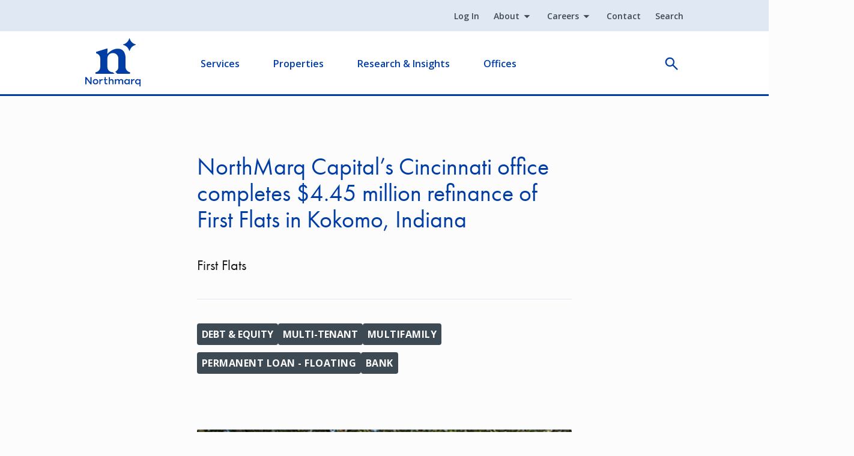

--- FILE ---
content_type: text/html; charset=UTF-8
request_url: https://www.northmarq.com/transactions/first-flats-permanent-loan-floating-2018-03
body_size: 11603
content:
<!DOCTYPE html><html lang="en" dir="ltr" prefix="og: https://ogp.me/ns#"><head><meta charset="utf-8" /><noscript><style>form.antibot * :not(.antibot-message) { display: none !important; }</style></noscript><meta name="description" content="CINCINNATI (March 12, 2018) – Noah Juran, vice president of NorthMarq Capital’s Cincinnati regional office, arranged the $4.45 million refinance of First Flats, a" /><meta name="abstract" content="CINCINNATI (March 12, 2018) – Noah Juran, vice president of NorthMarq Capital’s Cincinnati regional office, arranged the $4.45 million refinance of First Flats, a" /><link rel="canonical" href="https://www.northmarq.com/transactions/first-flats-permanent-loan-floating-2018-03" /><meta property="og:site_name" content="Northmarq" /><meta property="og:type" content="article" /><meta property="og:url" content="https://www.northmarq.com/transactions/first-flats-permanent-loan-floating-2018-03" /><meta property="og:title" content="First Flats" /><meta property="og:description" content="CINCINNATI (March 12, 2018) – Noah Juran, vice president of NorthMarq Capital’s Cincinnati regional office, arranged the $4.45 million refinance of First Flats," /><meta property="article:published_time" content="2018-03-13T08:50:59-0500" /><meta property="article:modified_time" content="2023-12-11T19:29:36-0600" /><meta name="twitter:card" content="summary" /><meta name="twitter:description" content="CINCINNATI (March 12, 2018) – Noah Juran, vice president of NorthMarq Capital’s Cincinnati regional office, arranged the $4.45 million refinance of First Flats," /><meta name="twitter:site" content="@northmarq" /><meta name="twitter:title" content="First Flats" /><meta name="Generator" content="Drupal 10 (https://www.drupal.org)" /><meta name="MobileOptimized" content="width" /><meta name="HandheldFriendly" content="true" /><meta name="viewport" content="width=device-width, initial-scale=1.0" /><link rel="icon" href="/themes/custom/northmarq/favicon.ico" type="image/vnd.microsoft.icon" /><script>window.a2a_config=window.a2a_config||{};a2a_config.callbacks=[];a2a_config.overlays=[];a2a_config.templates={};</script><title>First Flats - Multifamily Permanent Loan - Floating 03-12 | Northmarq</title><link rel="stylesheet" media="all" href="/sites/default/files/css/css_k_jv4aTeQZNhtvIT3wlvL9z8v45wDf0AEqKmwUN8SEo.css?delta=0&amp;language=en&amp;theme=northmarq&amp;include=[base64]" /><link rel="stylesheet" media="all" href="/sites/default/files/css/css_gXn0Li_jRtmojFqnydmGYaOWsKvIucps_H-Gd_6--Cg.css?delta=1&amp;language=en&amp;theme=northmarq&amp;include=[base64]" /><script type="application/json" data-drupal-selector="drupal-settings-json">{"path":{"baseUrl":"\/","pathPrefix":"","currentPath":"node\/40291","currentPathIsAdmin":false,"isFront":false,"currentLanguage":"en"},"pluralDelimiter":"\u0003","suppressDeprecationErrors":true,"ajaxPageState":{"libraries":"[base64]","theme":"northmarq","theme_token":null},"ajaxTrustedUrl":[],"gtag":{"tagId":"","consentMode":false,"otherIds":[],"events":[],"additionalConfigInfo":[]},"gtm":{"tagId":null,"settings":{"data_layer":"dataLayer","include_classes":false,"allowlist_classes":"","blocklist_classes":"","include_environment":false,"environment_id":"","environment_token":""},"tagIds":["GTM-5N5GH5"]},"dataLayer":{"defaultLang":"en","languages":{"en":{"id":"en","name":"English","direction":"ltr","weight":0}}},"dmbNotificationEntities":[],"dmbNotifications":{"dmb-notifications-ajax-wrapper":{"notificationWrapper":".dmb-notifications-ajax-wrapper","contentType":"transaction","contentPath":"\/transactions\/first-flats-permanent-loan-floating-2018-03","notificationType":""}},"user":{"uid":0,"permissionsHash":"a67dfb3a694138de01e8082dab6441da4f27118c26671b1ae7c94e86191881a1"}}</script><script src="/sites/default/files/js/js_EfUrSo2GyKsIH09_mWTYQ_YK3ECVangvTAeS9XaFrVA.js?scope=header&amp;delta=0&amp;language=en&amp;theme=northmarq&amp;include=[base64]"></script><script src="https://script.crazyegg.com/pages/scripts/0122/1417.js" async></script><script src="/modules/contrib/google_tag/js/gtag.js?t83sbi"></script><script src="/modules/contrib/google_tag/js/gtm.js?t83sbi"></script><link rel="preconnect" href="https://fonts.googleapis.com"><link rel="preconnect" href="https://fonts.gstatic.com" crossorigin><link rel="preconnect" href="https://static.addtoany.com" crossorigin><link rel="preload" href="https://use.typekit.net/gai7buv.css" as="style" onload="this.rel='stylesheet'"><link rel="preload" href="https://use.typekit.net/dqm3xqd.css" as="style" onload="this.rel='stylesheet'"><link rel="preload" href="//fonts.googleapis.com/css2?family=Open+Sans:ital,wght@0,400;0,600;0,700;1,400;1,600;1,700&display=swap" as="style" onload="this.rel='stylesheet'"></head><body class="path-node page-node-type-transaction"> <a href="#main-content" class="visually-hidden focusable skip-link"> Skip to main content </a> <noscript><iframe src="https://www.googletagmanager.com/ns.html?id=GTM-5N5GH5"
height="0" width="0" style="display:none;visibility:hidden"></iframe></noscript><div class="dialog-off-canvas-main-canvas" data-off-canvas-main-canvas><div class="container"><div class="col-12 layout-message"><div class="region region-message"><div id="block-northmarq-dmbnotificationsblock" class="block block-dismissible-message-bar block-dmb-notifications-block"><div><div class="dmb-notifications-ajax-wrapper"></div></div></div></div></div> <header role="banner"><div class="region region-header"><div id="navigation-bar"> <nav role="navigation" aria-labelledby="block-northmarq-utility-menu" id="block-northmarq-utility" class="block block-menu navigation menu--utility"><div class="visually-hidden" id="block-northmarq-utility-menu" role="heading" aria-level="2"> Utility</div><ul class="menu menu-level-master"><li ignore_in_alias_generation="0" notlink="0" class="menu-item"> <a href="/login" data-drupal-link-system-path="node/167886">Log In</a></li><li ignore_in_alias_generation="0" notlink="0" summary="About northmarq" class="menu-item menu-item--expanded"> <a href="/about" data-drupal-link-system-path="node/160201">About</a><div class="wrapper-menu-level-1"><div class="menu-link-summary summary-sub-menu-level-1"><div class="menu-link-summary-title"><a href="/about" class="menu-overview-link" data-drupal-link-system-path="node/160201">About</a></div></div></div><ul class="sub-menu sub-menu-level-1"><li ignore_in_alias_generation="0" notlink="0" class="menu-item"> <a href="/about" data-drupal-link-system-path="node/160201">About Northmarq</a></li><li class="menu-item"> <a href="/about/philanthropy" data-drupal-link-system-path="node/25186">Philanthropy</a></li><li ignore_in_alias_generation="0" notlink="0" class="menu-item"> <a href="/about/inclusion" data-drupal-link-system-path="node/25321">Inclusion</a></li><li class="menu-item"> <a href="/about/executive-leadership" data-drupal-link-system-path="node/25176">Meet Our Leaders</a></li><li class="menu-item"> <a href="/news" data-drupal-link-system-path="node/25156">Newsroom</a></li></ul></li><li ignore_in_alias_generation="0" notlink="0" summary="Careers Info" class="menu-item menu-item--expanded"> <a href="/careers" data-drupal-link-system-path="node/25151">Careers</a><div class="wrapper-menu-level-1"><div class="menu-link-summary summary-sub-menu-level-1"><div class="menu-link-summary-title"><a href="/careers" class="menu-overview-link" data-drupal-link-system-path="node/25151">Careers</a></div></div></div><ul class="sub-menu sub-menu-level-1"><li ignore_in_alias_generation="0" notlink="0" class="menu-item"> <a href="/careers" data-drupal-link-system-path="node/25151">Careers</a></li><li class="menu-item"> <a href="/careers/open-positions" data-drupal-link-system-path="node/25276">Open Positions</a></li><li class="menu-item"> <a href="/careers/employee-benefits" data-drupal-link-system-path="node/25261">Employee Benefits</a></li><li class="menu-item"> <a href="/careers/company-culture" data-drupal-link-system-path="node/25266">Company Culture</a></li></ul></li><li class="menu-item"> <a href="/contact" data-drupal-link-system-path="node/25201">Contact</a></li><li class="menu-item"> <a href="/search" data-drupal-link-system-path="node/64806">Search</a></li></ul> </nav><div id="block-northmarq-branding" class="block block-system block-system-branding-block"> <a href="/" rel="home" class="site-logo"> <img width="92" height="80" src="/themes/custom/northmarq/logo.svg" alt="Home" /> </a></div><nav role="navigation" aria-labelledby="block-northmarq-main-navigation-menu" id="block-northmarq-main-navigation" class="block block-menu navigation menu--main"><div class="visually-hidden" id="block-northmarq-main-navigation-menu" role="heading" aria-level="2"> Main navigation</div><ul class="menu menu-level-master"><li summary="Navigate your commercial real estate journey with us. We handle everything from financing to servicing your loan." class="menu-item menu-item--expanded"> <a href="/" class="link-level--0" data-drupal-link-system-path="&lt;front&gt;">Services</a><div class="wrapper-menu-level-1"><div class="menu-link-summary summary-sub-menu-level-1"><div class="menu-link-summary-title"><div class="menu-overview-link">Services</div></div><div class="menu-link-summary-desc">Navigate your commercial real estate journey with us. We handle everything from financing to servicing your loan.</div></div><ul class="sub-menu sub-menu-level-1"><li class="menu-item menu-item--expanded"> <a href="/investment-sales" title="Explore our services" class="link-level--1" data-drupal-link-system-path="node/122391">Investment Sales</a><div class="wrapper-menu-level-2"><div class="menu-link-overview overview-sub-menu-level-2"> <a href="/investment-sales" class="menu-overview-link" data-drupal-link-system-path="node/122391">Investment Sales Overview</a></div><ul class="sub-menu sub-menu-level-2"><li ignore_in_alias_generation="0" notlink="0" class="menu-item"> <a href="/investment-sales" class="link-level--2" data-drupal-link-system-path="node/122391">Investment Sales Overview</a></li></ul></div></li><li class="menu-item menu-item--expanded"> <a href="/property-types-industries" class="link-level--1" data-drupal-link-system-path="node/122966">Property Types &amp; Industries</a><div class="wrapper-menu-level-2"><div class="menu-link-overview overview-sub-menu-level-2"> <a href="/property-types-industries" class="menu-overview-link" target="_self" data-drupal-link-system-path="node/122966">Property Types &amp; Industries Overview</a></div><ul class="sub-menu sub-menu-level-2"><li class="menu-item"> <a href="/property-types-industries" class="menu-overview-link link-level--2" target="_self" data-drupal-link-system-path="node/122966">Property Types &amp; Industries Overview</a></li><li ignore_in_alias_generation="0" notlink="0" class="menu-item"> <a href="/property-types-industries/affordable-housing" class="link-level--2" data-drupal-link-system-path="node/131431">Affordable Housing</a></li><li ignore_in_alias_generation="0" notlink="0" class="menu-item"> <a href="/property-types-industries/build-to-rent" class="link-level--2" data-drupal-link-system-path="node/131506">Build-To-Rent</a></li><li ignore_in_alias_generation="0" notlink="0" class="menu-item"> <a href="/property-types-industries/healthcare" title="Learn about our healthcare offerings" class="link-level--2" data-drupal-link-system-path="node/131771">Healthcare</a></li><li class="menu-item"> <a href="/property-types-industries/hotels-hospitality" class="link-level--2" data-drupal-link-system-path="node/132401">Hotels &amp; Hospitality</a></li><li ignore_in_alias_generation="0" notlink="0" class="menu-item"> <a href="/property-types-industries/industrial" title="Learn about our industrial services" class="link-level--2" data-drupal-link-system-path="node/132996">Industrial</a></li><li ignore_in_alias_generation="0" notlink="0" class="menu-item"> <a href="/property-types-industries/manufactured-housing" title="Learn about our manufactured housing services" class="link-level--2" data-drupal-link-system-path="node/131201">Manufactured Housing</a></li><li ignore_in_alias_generation="0" notlink="0" class="menu-item"> <a href="/property-types-industries/multifamily" title="Learn about our multifamily offerings" class="link-level--2" data-drupal-link-system-path="node/130836">Multifamily</a></li><li ignore_in_alias_generation="0" notlink="0" class="menu-item"> <a href="/property-types-industries/national-development-services" title="Learn about our land development services" class="link-level--2" data-drupal-link-system-path="node/130711">National Development Services (Land)</a></li><li class="menu-item"> <a href="/property-types-industries/net-lease-sale-leaseback" class="link-level--2" data-drupal-link-system-path="node/144801">Net Lease &amp; Sale Leaseback</a></li><li ignore_in_alias_generation="0" notlink="0" class="menu-item"> <a href="/property-types-industries/restaurants" class="link-level--2" data-drupal-link-system-path="node/140726">Restaurants</a></li><li ignore_in_alias_generation="0" notlink="0" class="menu-item"> <a href="/property-types-industries/retail" title="Learn about our retail services" class="link-level--2" data-drupal-link-system-path="node/131846">Retail</a></li><li ignore_in_alias_generation="0" notlink="0" class="menu-item"> <a href="/property-types-industries/senior-housing" class="link-level--2" data-drupal-link-system-path="node/145191">Senior Housing</a></li><li class="menu-item"> <a href="/property-types-industries/shopping-centers" class="link-level--2" data-drupal-link-system-path="node/145216">Shopping Centers</a></li><li ignore_in_alias_generation="0" notlink="0" class="menu-item"> <a href="/property-types-industries/student-housing" title="Learn about our student housing offerings" class="link-level--2" data-drupal-link-system-path="node/140186">Student Housing</a></li></ul></div></li><li ignore_in_alias_generation="0" notlink="0" class="menu-item menu-item--expanded"> <a href="/fund-management" class="link-level--1" data-drupal-link-system-path="node/146321">Fund Management</a><div class="wrapper-menu-level-2"><div class="menu-link-overview overview-sub-menu-level-2"> <a href="/fund-management" class="menu-overview-link" data-drupal-link-system-path="node/146321">Fund Management Overview </a></div><ul class="sub-menu sub-menu-level-2"><li ignore_in_alias_generation="0" notlink="0" class="menu-item"> <a href="/fund-management" class="link-level--2" data-drupal-link-system-path="node/146321">Fund Management Overview </a></li><li ignore_in_alias_generation="0" notlink="0" class="menu-item"> <a href="/fund-management/for-investors" class="link-level--2" data-drupal-link-system-path="node/146346">For Investors</a></li><li ignore_in_alias_generation="0" notlink="0" class="menu-item"> <a href="/fund-management/for-sponsors" class="link-level--2" data-drupal-link-system-path="node/146361">For Sponsors</a></li><li ignore_in_alias_generation="0" notlink="0" class="menu-item"> <a href="/fund-management/leadership" class="link-level--2" data-drupal-link-system-path="node/146506">Fund Management Leadership</a></li><li ignore_in_alias_generation="0" notlink="0" class="menu-item"> <a href="/fund-management/for-investors" class="link-level--2" data-drupal-link-system-path="node/146346">Current Investment Offerings</a></li><li ignore_in_alias_generation="0" notlink="0" class="menu-item"> <a href="/fund-management/portfolio" class="link-level--2" data-drupal-link-system-path="node/151261">Portfolio</a></li><li ignore_in_alias_generation="0" notlink="0" class="menu-item"> <a href="https://app.junipersquare.com/login?path=/i/northmarq//login" class="link-level--2">Investor Portal</a></li></ul></div></li><li class="menu-item menu-item--expanded"> <a href="/financing" class="link-level--1" data-drupal-link-system-path="node/127311">Financing</a><div class="wrapper-menu-level-2"><div class="menu-link-overview overview-sub-menu-level-2"> <a href="/financing" class="menu-overview-link" target="_self" data-drupal-link-system-path="node/127311">Financing Overview</a></div><ul class="sub-menu sub-menu-level-2"><li class="menu-item"> <a href="/financing" class="menu-overview-link link-level--2" target="_self" data-drupal-link-system-path="node/127311">Financing Overview</a></li><li ignore_in_alias_generation="0" notlink="0" class="menu-item menu-item--expanded"> <a href="/financing/debt" class="link-level--2" data-drupal-link-system-path="node/128531">Debt</a><div class="wrapper-menu-level-3"><ul class="sub-menu sub-menu-level-3"><li ignore_in_alias_generation="0" notlink="0" class="menu-item"> <a href="/financing/debt/banks" class="link-level--3" data-drupal-link-system-path="node/159571">Bank Financing</a></li><li ignore_in_alias_generation="0" notlink="0" class="menu-item"> <a href="/financing/debt/bridge-mezzanine" class="link-level--3" data-drupal-link-system-path="node/159591">Bridge and Mezzanine Financing</a></li><li ignore_in_alias_generation="0" notlink="0" class="menu-item"> <a href="/financing/debt/cmbs" class="link-level--3" data-drupal-link-system-path="node/159601">CMBS</a></li><li ignore_in_alias_generation="0" notlink="0" class="menu-item"> <a href="/financing/debt/fannie-mae" class="link-level--3" data-drupal-link-system-path="node/159611">Fannie Mae</a></li><li ignore_in_alias_generation="0" notlink="0" class="menu-item"> <a href="/financing/debt/hud-fha" class="link-level--3" data-drupal-link-system-path="node/159796">FHA/HUD</a></li><li ignore_in_alias_generation="0" notlink="0" class="menu-item"> <a href="/financing/debt/freddie-mac" class="link-level--3" data-drupal-link-system-path="node/159806">Freddie Mac</a></li><li ignore_in_alias_generation="0" notlink="0" class="menu-item"> <a href="/financing/debt/life-insurance-cos" class="link-level--3" data-drupal-link-system-path="node/159816">Life Insurance Co.</a></li></ul></div></li><li ignore_in_alias_generation="0" notlink="0" class="menu-item menu-item--expanded"> <a href="/financing/equity" class="link-level--2" data-drupal-link-system-path="node/128546">Equity</a><div class="wrapper-menu-level-3"><ul class="sub-menu sub-menu-level-3"><li ignore_in_alias_generation="0" notlink="0" class="menu-item"> <a href="/financing/equity/additional-sources" class="link-level--3" data-drupal-link-system-path="node/136711">Additional Equity Sources</a></li><li ignore_in_alias_generation="0" notlink="0" class="menu-item"> <a href="/financing/equity/institutional-equity-advisors" class="link-level--3" data-drupal-link-system-path="node/128681">Institutional Equity Advisors</a></li><li ignore_in_alias_generation="0" notlink="0" class="menu-item"> <a href="/financing/equity/equity-placement" class="link-level--3" data-drupal-link-system-path="node/136351">Equity Placement</a></li><li ignore_in_alias_generation="0" notlink="0" class="menu-item"> <a href="/financing/equity/joint-venture-equity" class="link-level--3" data-drupal-link-system-path="node/136391">Joint Venture Equity</a></li><li ignore_in_alias_generation="0" notlink="0" class="menu-item"> <a href="/financing/equity/preferred-equity" class="link-level--3" data-drupal-link-system-path="node/136686">Preferred Equity</a></li></ul></div></li></ul></div></li><li ignore_in_alias_generation="0" notlink="0" class="menu-item menu-item--expanded"> <a href="/loan-servicing" class="link-level--1" data-drupal-link-system-path="node/138181">Loan Servicing</a><div class="wrapper-menu-level-2"><div class="menu-link-overview overview-sub-menu-level-2"> <a href="/loan-servicing" class="menu-overview-link" data-drupal-link-system-path="node/138181">Loan Servicing Overview </a></div><ul class="sub-menu sub-menu-level-2"><li ignore_in_alias_generation="0" notlink="0" class="menu-item"> <a href="/loan-servicing" class="menu-overview-link link-level--2" data-drupal-link-system-path="node/138181">Loan Servicing Overview </a></li><li ignore_in_alias_generation="0" notlink="0" class="menu-item"> <a href="/gateway-access" class="link-level--2" data-drupal-link-system-path="node/129636">Gateway Access</a></li><li class="menu-item"> <a href="/loan-servicing/loan-contacts" class="link-level--2" data-drupal-link-system-path="node/25216">Loan Contacts</a></li><li class="menu-item"> <a href="/loan-servicing/servicing-forms" class="link-level--2" data-drupal-link-system-path="node/25241">Servicing Forms</a></li><li class="menu-item"> <a href="/loan-servicing/servicing-leadership" class="link-level--2" data-drupal-link-system-path="node/25256">Servicing Leadership</a></li></ul></div></li><li ignore_in_alias_generation="0" notlink="0" class="menu-item menu-item--expanded"> <span class="link-level--1">Additional Services</span><div class="wrapper-menu-level-2"><ul class="sub-menu sub-menu-level-2"><li ignore_in_alias_generation="0" notlink="1" class="menu-item"> <span class="link-level--2">Additional Services Overview</span></li><li ignore_in_alias_generation="0" notlink="0" class="menu-item menu-item--expanded"> <a href="/additional-services/advisory-services" class="link-level--2" data-drupal-link-system-path="node/146366">Advisory Services</a><div class="wrapper-menu-level-3"><ul class="sub-menu sub-menu-level-3"><li class="menu-item"> <a href="/additional-services/advisory-services/receivership" title="Receivership" class="link-level--3" data-drupal-link-system-path="node/344466">Receivership</a></li><li class="menu-item"> <a href="/additional-services/advisory-services/expert-testimony" title="Expert Testimony" class="link-level--3" data-drupal-link-system-path="node/344501">Expert Testimony</a></li></ul></div></li><li ignore_in_alias_generation="0" notlink="0" class="menu-item menu-item--expanded"> <span class="link-level--2">Additional Services</span><div class="wrapper-menu-level-3"><ul class="sub-menu sub-menu-level-3"><li ignore_in_alias_generation="0" notlink="0" class="menu-item"> <a href="/additional-services/1031-exchange" class="link-level--3" data-drupal-link-system-path="node/122941">1031 Exchange</a></li><li class="menu-item"> <a href="/additional-services/defeasance-services" class="link-level--3" data-drupal-link-system-path="node/128656">Defeasance Services</a></li></ul></div></li></ul></div></li></ul></div></li><li summary="Grow your investment portfolio. Explore multifamily &amp; commercial listings for sale." class="menu-item menu-item--expanded"> <a href="" title="This is the properties overview" class="link-level--0">Properties</a><div class="wrapper-menu-level-1"><div class="menu-link-summary summary-sub-menu-level-1"><div class="menu-link-summary-title"><div class="menu-overview-link">Properties</div></div><div class="menu-link-summary-desc">Grow your investment portfolio. Explore multifamily &amp; commercial listings for sale.</div></div><ul class="sub-menu sub-menu-level-1"><li ignore_in_alias_generation="0" notlink="0" class="menu-item"> <a href="/properties?" title="Browse available retail, healthcare, industrial, office &amp; land listings" class="link-level--1" data-drupal-link-query="{&quot;property_type&quot;:[]}" data-drupal-link-system-path="properties">Property Listings</a></li><li class="menu-item"> <a href="/recent-closings-transactions" class="link-level--1" data-drupal-link-system-path="node/64811">Transactions</a></li></ul></div></li><li summary="Make informed decisions. Explore our commercial and multifamily real estate research and insights." class="menu-item menu-item--expanded"> <a href="/insights" class="link-level--0" data-drupal-link-system-path="node/121451">Research &amp; Insights</a><div class="wrapper-menu-level-1"><div class="menu-link-summary summary-sub-menu-level-1"><div class="menu-link-summary-title"><div class="menu-overview-link">Research &amp; Insights</div></div><div class="menu-link-summary-desc">Make informed decisions. Explore our commercial and multifamily real estate research and insights.</div></div><ul class="sub-menu sub-menu-level-1"><li class="menu-item"> <a href="/insights" class="link-level--1" data-drupal-link-system-path="node/121451">Research &amp; Insights</a></li><li ignore_in_alias_generation="0" notlink="0" class="menu-item menu-item--expanded"> <a href="/insights/rates-spreads" class="link-level--1" data-drupal-link-system-path="node/25291">Rates &amp; Spreads</a><div class="wrapper-menu-level-2"><div class="menu-link-overview overview-sub-menu-level-2"> <a href="/insights/rates-spreads?reload=1#real-time-rates" class="menu-overview-link" data-drupal-link-query="{&quot;reload&quot;:&quot;1&quot;}" data-drupal-link-system-path="node/25291">Real Time Rates</a></div><ul class="sub-menu sub-menu-level-2"><li ignore_in_alias_generation="0" notlink="0" class="menu-item"> <a href="/insights/rates-spreads?reload=1#real-time-rates" class="link-level--2" data-drupal-link-query="{&quot;reload&quot;:&quot;1&quot;}" data-drupal-link-system-path="node/25291">Real Time Rates</a></li><li ignore_in_alias_generation="0" notlink="0" class="menu-item"> <a href="/insights/rates-spreads?reload=1#multifamily-conventional-rates-spreads" class="link-level--2" data-drupal-link-query="{&quot;reload&quot;:&quot;1&quot;}" data-drupal-link-system-path="node/25291">Multifamily Conventional Rates &amp; Spreads</a></li><li ignore_in_alias_generation="0" notlink="0" class="menu-item"> <a href="/insights/rates-spreads?reload=1#multifamily-affordable-rates-spreads" class="link-level--2" data-drupal-link-query="{&quot;reload&quot;:&quot;1&quot;}" data-drupal-link-system-path="node/25291">Multifamily Affordable Rates &amp; Spreads</a></li><li ignore_in_alias_generation="0" notlink="0" class="menu-item"> <a href="/insights/rates-spreads?reload=1#commercial-rates-spreads" class="link-level--2" data-drupal-link-query="{&quot;reload&quot;:&quot;1&quot;}" data-drupal-link-system-path="node/25291">Commercial Rates &amp; Spreads</a></li></ul></div></li></ul></div></li><li summary="Nationwide expertise. Achieve your commercial real estate goals." class="menu-item menu-item--expanded"> <a href="/offices" class="link-level--0" data-drupal-link-system-path="node/7576">Offices</a><div class="wrapper-menu-level-1"><div class="menu-link-summary summary-sub-menu-level-1"><div class="menu-link-summary-title"><div class="menu-overview-link">Offices</div></div><div class="menu-link-summary-desc">Nationwide expertise. Achieve your commercial real estate goals.</div></div><ul class="sub-menu sub-menu-level-1"><li class="menu-item"> <a href="/offices" title="Office Locations" class="link-level--1" data-drupal-link-system-path="node/7576">Office Locations</a></li><li class="menu-item"> <a href="/offices/people" class="link-level--1">Employee Directory</a></li></ul></div></li></ul> </nav><div class="block block-e3-graphql block-e3-graphql-search-reveal"><div id="search-reveal"><div class="search-reveal"><div class="search-reveal__toggle"><button> open </button></div></div></div></div> <span class="open-flyout"> <span class="visually-hidden">Open Flyout</span> </span></div></div> </header> <main role="main"> <a id="main-content" tabindex="-1"></a><div class="row g-0"><div class="col-12 layout-content"><div class="region region-content"><div data-drupal-messages-fallback class="hidden"></div><div id="block-northmarq-mainpagecontent" class="block block-system block-system-main-block"> <article id="transaction-first-flats" class="node node--type-transaction node--view-mode-full"><div class="node__content"><div class="section-container-narrow layout layout--onecol" id="layout-body"><div class="layout__region layout__region--content"><div class="block block-layout-builder block-field-blocknodetransactionfield-subheading"><div class="field field--name-field-subheading field--type-string field--label-hidden field__item"><h1>NorthMarq Capital’s Cincinnati office completes $4.45 million refinance of First Flats in Kokomo, Indiana<br /></h1></div></div><div class="block block-layout-builder block-field-blocknodetransactiontitle"> <span class="field field--name-title field--type-string field--label-hidden">First Flats</span></div><div class="views-element-container block block-views block-views-blocktaxonomy-links-transactions"><div><div class="view view-taxonomy-links view-id-taxonomy_links view-display-id-transactions js-view-dom-id-eecdb0c08ad20ce4b0044f9d8de661fe4960f918f21a0895836cde698735b147"><div class="view-content"><div class="views-row"><span>Debt &amp; Equity</span></div><div class="views-row"><span>Multi-Tenant</span></div><div class="views-row"><a href="/recent-closings-transactions?f%5B0%5D=property_type%3AMultifamily">Multifamily</a></div><div class="views-row"><a href="/recent-closings-transactions?f%5B0%5D=deal_type%3APermanent%20Loan%20-%20Floating">Permanent Loan - Floating</a></div><div class="views-row"><a href="/recent-closings-transactions?f%5B0%5D=lender_type%3ABank">Bank</a></div></div></div></div></div><div class="has-no-padding-left block block-layout-builder block-field-blocknodetransactionfield-image"><div class="field field--name-field-image field--type-entity-reference field--label-hidden field__item"> <img loading="eager" src="/sites/default/files/styles/4x3_half/public/wp-content/uploads/2018/08/83c38ded-5f57-4ed5-830b-c3ea74a2d9cb.jpg?itok=5WOuBYUo" width="770" height="577" alt="83c38ded-5f57-4ed5-830b-c3ea74a2d9cb.jpg" class="image-style-_x3-half" /></div></div><div class="block block-layout-builder block-field-blocknodetransactionbody"><div class="clearfix text-formatted field field--name-body field--type-text-with-summary field--label-hidden field__item"><p>CINCINNATI (March 12, 2018) – Noah Juran, vice president of NorthMarq Capital’s Cincinnati regional office, arranged the $4.45 million refinance of First Flats, a 121-unit multifamily property located at 1930 South Goyer Road in Kokomo, Indiana. The transaction was structured with a 5-year term on a 25-year amortization schedule. NorthMarq arranged financing for the borrower through its relationship with a regional bank. The property offers numerous modern amenities, including: patios, convenient on-site parking, accent walls, laundry facilities, high speed internet access, linen closets and an outdoor courtyard space. “The borrower purchased this property in 2016 and completed an extensive renovation of the property, creating substantial additional value,” noted Juran. “The borrower’s previous lender, who provided acquisition and renovation financing, was unwilling to allow the borrower to pull additional cash out of the property. We worked with one of our close bank relationships to source a loan for the borrower that included a substantial cash-out which provided the borrower the equity they needed to purchase another property.”</p></div></div><div class="block block-layout-builder block-field-blocknodetransactionfield-property-type"><div class="field field--name-field-property-type field--type-entity-reference field--label-hidden field__items"><div class="field__item"><div id="taxonomy-term-921" class="taxonomy-term vocabulary-property-types taxonomy--view-mode-cta"><div class="content"> <a href="https://www.northmarq.com/properties?property_type%5B0%5D=921&amp;sort_by=featured&amp;portfolio=All">View Available Multifamily Listings</a></div></div></div></div></div><div class="views-element-container has-no-padding-left block block-views block-views-blockrelated-related-employee-contacts"><h2>Meet our team</h2><div><div class="view view-related view-id-related view-display-id-related_employee_contacts js-view-dom-id-08c5c8610f731c5c538f53b516d36e51fb64d156d1e70fca12da64326db07190"><div class="view-content"><div class="views-view-responsive-grid views-view-responsive-grid--horizontal" style="--views-responsive-grid--column-count:2;--views-responsive-grid--cell-min-width:312px;--views-responsive-grid--layout-gap:24px;"><div class="views-view-responsive-grid__item"><div class="views-view-responsive-grid__item-inner"><article id="employee-noah-d-juran" class="node node--type-employee node--view-mode-contact"><div class="node__content"><div class="node__media"><div class="field field--name-field-image field--type-entity-reference field--label-hidden field__item"> <a href="/people/noah-d-juran" hreflang="en"><img loading="lazy" src="/sites/default/files/styles/1x1_sixth/public/images/Noah_Juran_2023_704x1123_0.jpg.webp?itok=lDCnAyFg" width="256" height="256" alt="Noah Juran" class="image-style-_x1-sixth" /></a></div></div><div class="node__body"><h4 class="node__title"> <a href="/people/noah-d-juran" aria-label="Noah D Juran" rel="bookmark"><span class="field field--name-title field--type-string field--label-hidden">Noah D Juran</span></a></h4><div class="field field--name-field-job-title field--type-entity-reference field--label-hidden field__item">Managing Director</div><div class="field field--name-field-address field--type-address field--label-hidden field__item"><div><span class="address-display-element locality-element">Cincinnati</span></div></div><div class="field field--name-field-phone field--type-telephone field--label-hidden field__item"><a href="tel:+1-513-985-2263">(513) 985-2263</a></div><div class="field field--name-field-mobile-phone field--type-telephone field--label-hidden field__item"><a href="tel:+1-614-323-0076">(614) 323-0076</a></div><div class="node__url"><a href="/people/noah-d-juran" aria-label="Noah D Juran" rel="bookmark" class="view-more">View Profile</a></div></div></div></article></div></div></div></div></div></div></div><div class="has-no-padding-left block block-block-content block-block-contentdf1ac732-e8ef-42a3-8bd4-2231136c5174"><div class="clearfix text-formatted field field--name-body field--type-text-with-summary field--label-hidden field__item"><div class="TypographyPresentation TypographyPresentation--medium RichText3-paragraph--withVSpacingNormal RichText3-paragraph HighlightSol HighlightSol--buildingBlock"><em><strong>About Northmarq</strong>&nbsp;</em></div><div class="TypographyPresentation TypographyPresentation--medium RichText3-paragraph--withVSpacingNormal RichText3-paragraph HighlightSol HighlightSol--buildingBlock"><em>Northmarq is one of the largest privately held commercial real estate firms in the United States, combining a nationwide presence with deep local expertise. With more than 50 offices across the country, we provide a full suite of debt, equity, investment sales, loan servicing and fund management solutions for a comprehensive range of property types. Our unique structure allows us to connect clients with the best opportunities, yet be nimble enough to ensure access to every expert across our company. The firm manages a loan servicing portfolio of over $78 billion and has completed $69.5 billion in transactions over the past three years. At Northmarq, collaboration fuels results, helping clients achieve success in every market, nationwide. For more information, visit </em><a href="http://www.northmarq.com/"><em>www.northmarq.com</em></a><em>.</em></div></div></div></div></div><div class="bg-lightest-gray has-bg-color section-container layout layout--onecol" id="layout-context"><div class="layout__region layout__region--content"><div class="has-no-padding-left block block-northmarq-micronode block-northmarq-micronode-blockcontent-list"><div class="view-id--related_content list--compact node node--micronode node--type-content-list node--view-mode-default list-items-view-mode-card" id="content-list-related-transactions"><div class="node__content"><div class="node__eyebrow"><div class="field field--name-field-subheading field--type-string field--label-hidden field__item">Transactions</div></div><h2 class="node__title"> <span class="field field--name-title field--type-string field--label-hidden">Related Transactions</span></h2><div class="field field--name-field-url field--type-link field--label-hidden field__item"><a href="/transactions">Explore all transactions</a></div></div><div class="content-list-items items-compact"><div class="field__items views-view-responsive-grid views-view-responsive-grid--horizontal"><div class="field__item"><article id="transaction-3609-halifax-st" class="node node--type-transaction node--view-mode-card"> <a href="/transactions/3609-halifax-st-sale-2025-05" aria-label="3609 Halifax St" rel="bookmark"><div class="node__content"><div class="node__media"><div class="field field--name-field-image field--type-entity-reference field--label-hidden field__item"> <img loading="lazy" src="/sites/default/files/styles/4x3_fourth/public/images/3609%20Halifax%20St_web%202.jpg.webp?itok=UXRmwVlK" width="385" height="288" alt="industrial site" class="image-style-_x3-fourth" /></div></div><div class="node__body"><div class="field field--name-field-deal-type field--type-entity-reference field--label-hidden field__items"><div class="field__item">Sale</div></div><div class="field field--name-field-address field--type-address field--label-hidden field__item"><p class="address" translate="no"><span class="locality">Dallas</span>, <span class="administrative-area">TX</span><br><span class="country">United States</span></p></div><h3 class="node__title"><span class="field field--name-title field--type-string field--label-hidden">3609 Halifax St</span></h3><div content="3250000.00" class="field field--name-field-price field--type-decimal field--label-hidden field__item">$3,250,000</div></div></div> </a> </article></div><div class="field__item"><article id="transaction-cityview-station-apts" class="node node--type-transaction node--view-mode-card"> <a href="/transactions/cityview-station-apts-debt-construction-loan-debt-equity-2025-10" aria-label="Cityview Station Apts" rel="bookmark"><div class="node__content"><div class="node__media"><div class="field field--name-field-image field--type-entity-reference field--label-hidden field__item"> <img loading="lazy" src="/sites/default/files/styles/4x3_fourth/public/images/Cityview%20Station_web.png.webp?itok=nCZ6GlnJ" width="385" height="288" alt="multifamily development rendering" class="image-style-_x3-fourth" /></div></div><div class="node__body"><div class="field field--name-field-deal-type field--type-entity-reference field--label-hidden field__items"><div class="field__item">Debt</div><div class="field__item">Construction Loan</div><div class="field__item">Debt &amp; Equity</div></div><div class="field field--name-field-address field--type-address field--label-hidden field__item"><p class="address" translate="no"><span class="locality">Cincinnati</span>, <span class="administrative-area">OH</span><br><span class="country">United States</span></p></div><h3 class="node__title"><span class="field field--name-title field--type-string field--label-hidden">Cityview Station Apts</span></h3><div content="48000000.00" class="field field--name-field-price field--type-decimal field--label-hidden field__item">$48,000,000</div></div></div> </a> </article></div></div></div></div></div></div></div><div class="section-container has-padding-bottom has-padding-top layout layout--onecol" id="layout-content-footer"><div class="layout__region layout__region--content"><div class="has-no-padding-left block block-northmarq-micronode block-northmarq-micronode-blockcta"> <article class="style-dark node node--type-cta node--promoted node--view-mode-default" id="cta-get-the-latest-commercial-real-estate-research"><div class="node__content"><div class="node_media"><div class="field field--name-field-icon field--type-entity-reference field--label-hidden field__item"><article class="media media--type-icon media--view-mode-default"><div class="field field--name-field-media-image field--type-image field--label-visually_hidden"><div class="field__label visually-hidden">Image</div><div class="field__item"> <?xml version="1.0" encoding="UTF-8"?><svg xmlns="http://www.w3.org/2000/svg" xmlns:xlink="http://www.w3.org/1999/xlink" version="1.1" id="Layer_1" x="0px" y="0px" viewBox="0 0 1024 1024" xml:space="preserve" aria-labelledby="field-media-image-title-0"><title id="field-media-image-title-0">NM Web Icon News Black</title><g><path d="M571.64,183.01H349.73c-13.07,0-23.71,10.7-23.71,23.85V352c0,13.15,10.64,23.85,23.71,23.85h221.92 c13.07,0,23.71-10.7,23.7-23.85V206.86C595.35,193.71,584.72,183.01,571.64,183.01z M585.35,352c0,7.64-6.15,13.85-13.71,13.85 H349.73c-7.56,0-13.71-6.21-13.71-13.85V206.86c0-7.64,6.15-13.85,13.71-13.85h221.91c7.56,0,13.71,6.21,13.71,13.85V352z M571.64,183.01H349.73c-13.07,0-23.71,10.7-23.71,23.85V352c0,13.15,10.64,23.85,23.71,23.85h221.92 c13.07,0,23.71-10.7,23.7-23.85V206.86C595.35,193.71,584.72,183.01,571.64,183.01z M585.35,352c0,7.64-6.15,13.85-13.71,13.85 H349.73c-7.56,0-13.71-6.21-13.71-13.85V206.86c0-7.64,6.15-13.85,13.71-13.85h221.91c7.56,0,13.71,6.21,13.71,13.85V352z M571.64,183.01H349.73c-13.07,0-23.71,10.7-23.71,23.85V352c0,13.15,10.64,23.85,23.71,23.85h221.92 c13.07,0,23.71-10.7,23.7-23.85V206.86C595.35,193.71,584.72,183.01,571.64,183.01z M585.35,352c0,7.64-6.15,13.85-13.71,13.85 H349.73c-7.56,0-13.71-6.21-13.71-13.85V206.86c0-7.64,6.15-13.85,13.71-13.85h221.91c7.56,0,13.71,6.21,13.71,13.85V352z"></path><path d="M984.56,51.59H221.48c-13.83,0-25.07,11.32-25.07,25.22v288.97H36.51c-13.17,0-23.88,10.77-23.88,24.01v492.1 c0,53.8,43.76,97.65,97.15,97.7h800.47c54.79,0,99.36-44.89,99.38-100.08V76.81C1009.63,62.9,998.38,51.59,984.56,51.59z M22.63,881.9V389.78c0-7.72,6.23-14.01,13.88-14.01H196.4v511.95c-3,45.8-40.9,81.68-86.41,81.79 C62.15,969.39,22.63,930.14,22.63,881.9z M999.61,879.51c0,49.67-40.09,90.08-89.37,90.08H152.23 c30.28-14.97,51.88-45.45,54.16-81.38l0.08-1.21c0.11-1.64,0.23-3.33,0.23-5.1V614.77c0-1.78-0.12-3.47-0.23-5.1l-0.07-1.06V76.81 c0-8.39,6.76-15.22,15.07-15.22h763.07c8.31,0,15.07,6.83,15.07,15.22V879.51z"></path></g><path d="M902.1,800.72H298.32c-2.76,0-5-2.24-5-5s2.24-5,5-5H902.1c2.76,0,5,2.24,5,5S904.86,800.72,902.1,800.72z M902.1,654.01H298.32c-2.76,0-5-2.24-5-5s2.24-5,5-5H902.1c2.76,0,5,2.24,5,5S904.86,654.01,902.1,654.01z M902.1,507.31H298.32 c-2.76,0-5-2.24-5-5s2.24-5,5-5H902.1c2.76,0,5,2.24,5,5S904.86,507.31,902.1,507.31z M902.1,348.01H666.8c-2.76,0-5-2.24-5-5 s2.24-5,5-5h235.3c2.76,0,5,2.24,5,5S904.86,348.01,902.1,348.01z M902.1,214.49H666.8c-2.76,0-5-2.24-5-5s2.24-5,5-5h235.3 c2.76,0,5,2.24,5,5S904.86,214.49,902.1,214.49z"></path></svg></div></div> </article></div></div><h2 class="node__title"> <span class="field field--name-title field--type-string field--label-hidden">Get the latest commercial real estate research</span></h2><div class="node__body"><div class="field field--name-field-cta-link field--type-link field--label-hidden field__item"><a href="/form/newsletter-subscription" class="use-ajax" data-dialog-type="modal" data-dialog-options="{&quot;width&quot;:600,&quot;drupalAutoButtons&quot;:false,&quot;dialogClass&quot;:&quot;simple-cta-modal&quot;}">Subscribe</a></div></div></div></article></div></div></div></div></article></div></div></div></div> </main> <footer role="contentinfo" class="region-footer"><div class="row g-0"><div class="col-12"><div class="region region-footer-top"><div id="block-northmarq-breadcrumbs" class="block block-system block-system-breadcrumb-block"> <nav class="breadcrumb" role="navigation" aria-labelledby="system-breadcrumb"><h2 id="system-breadcrumb" class="visually-hidden">Breadcrumb</h2><ol><li> <a href="/">Home</a></li><li> <a href="/recent-closings-transactions">Transactions</a></li><li> First Flats</li></ol> </nav></div></div></div><div class="col-12 col-lg-9"><div class="region region-footer-first"> <nav role="navigation" aria-labelledby="block-northmarq-footer-navigation-menu" id="block-northmarq-footer-navigation" class="block block-menu navigation menu--footer"><div class="visually-hidden" id="block-northmarq-footer-navigation-menu" role="heading" aria-level="2"> Footer</div><ul class="menu"><li ignore_in_alias_generation="0" notlink="0" class="menu-item menu-item--expanded"> <span>Company &amp; Resources</span><ul class="sub-menu"><li ignore_in_alias_generation="0" notlink="0" class="menu-item"> <a href="/about" data-drupal-link-system-path="node/160201">About Us</a></li><li ignore_in_alias_generation="0" notlink="0" class="menu-item"> <a href="/careers" title="Careers at Northmarq" data-drupal-link-system-path="node/25151">Careers</a></li><li ignore_in_alias_generation="0" notlink="0" class="menu-item"> <a href="/about/executive-leadership" data-drupal-link-system-path="node/25176">Executive Leadership</a></li><li ignore_in_alias_generation="0" notlink="0" class="menu-item"> <a href="https://www.northmarq.com/fund-management/leadership">Fund Management Leadership</a></li><li class="menu-item"> <a href="/insights" data-drupal-link-system-path="node/121451">Research &amp; Insights</a></li><li ignore_in_alias_generation="0" notlink="0" class="menu-item"> <a href="/insights/rates-spreads" data-drupal-link-system-path="node/25291">Rates &amp; Spreads</a></li><li ignore_in_alias_generation="0" notlink="0" class="menu-item"> <a href="/recent-closings-transactions" data-drupal-link-system-path="node/64811">Closed Transactions</a></li><li ignore_in_alias_generation="0" notlink="0" class="menu-item"> <a href="/news" title="News" data-drupal-link-system-path="node/25156">Newsroom</a></li></ul></li><li ignore_in_alias_generation="0" notlink="0" class="menu-item menu-item--expanded"> <span>What We Do</span><ul class="sub-menu"><li ignore_in_alias_generation="0" notlink="0" class="menu-item"> <a href="/financing/debt" data-drupal-link-system-path="node/128531">Debt</a></li><li ignore_in_alias_generation="0" notlink="0" class="menu-item"> <a href="/financing/equity" data-drupal-link-system-path="node/128546">Equity</a></li><li ignore_in_alias_generation="0" notlink="0" class="menu-item"> <a href="https://www.northmarq.com/fund-management">Fund Management</a></li><li ignore_in_alias_generation="0" notlink="0" class="menu-item"> <a href="/investment-sales" data-drupal-link-system-path="node/122391">Investment Sales</a></li><li ignore_in_alias_generation="0" notlink="0" class="menu-item"> <a href="/loan-servicing" data-drupal-link-system-path="node/138181">Loan Servicing </a></li><li ignore_in_alias_generation="0" notlink="0" class="menu-item"> <a href="/additional-services/1031-exchange" data-drupal-link-system-path="node/122941">1031 Exchange</a></li><li ignore_in_alias_generation="0" notlink="0" class="menu-item"> <a href="/additional-services/defeasance-services" data-drupal-link-system-path="node/128656">Defeasance</a></li></ul></li><li ignore_in_alias_generation="0" notlink="0" class="menu-item menu-item--expanded"> <span>Properties</span><ul class="sub-menu"><li ignore_in_alias_generation="0" notlink="0" class="menu-item"> <a href="/properties?" data-drupal-link-query="{&quot;property_type&quot;:[]}" data-drupal-link-system-path="properties">Search Property Listings</a></li><li ignore_in_alias_generation="0" notlink="0" class="menu-item"> <a href="/property-types-industries/build-to-rent" data-drupal-link-system-path="node/131506">Build-to-Rent</a></li><li ignore_in_alias_generation="0" notlink="0" class="menu-item"> <a href="/property-types-industries/healthcare" data-drupal-link-system-path="node/131771">Healthcare</a></li><li ignore_in_alias_generation="0" notlink="0" class="menu-item"> <a href="/property-types-industries/industrial" data-drupal-link-system-path="node/132996">Industrial</a></li><li ignore_in_alias_generation="0" notlink="0" class="menu-item"> <a href="/property-types-industries/multifamily" data-drupal-link-system-path="node/130836">Multifamily</a></li><li ignore_in_alias_generation="0" notlink="0" class="menu-item"> <a href="/property-types-industries/national-development-services" data-drupal-link-system-path="node/130711">National Development Services (Land)</a></li><li ignore_in_alias_generation="0" notlink="0" class="menu-item"> <a href="https://www.northmarq.com/property-types-industries/net-lease">Net Lease</a></li><li ignore_in_alias_generation="0" notlink="0" class="menu-item"> <a href="https://www.northmarq.com/property-types-industries/shopping-centers">Shopping Centers</a></li></ul></li><li ignore_in_alias_generation="0" notlink="0" class="menu-item menu-item--expanded"> <span>Connect</span><ul class="sub-menu"><li ignore_in_alias_generation="0" notlink="0" class="menu-item"> <a href="/contact" data-drupal-link-system-path="node/25201">Contact Us</a></li><li ignore_in_alias_generation="0" notlink="0" class="menu-item"> <a href="/offices" data-drupal-link-system-path="node/7576">Office Directory</a></li><li ignore_in_alias_generation="0" notlink="0" class="menu-item"> <a href="/people" data-drupal-link-system-path="node/7601">People Directory</a></li><li ignore_in_alias_generation="0" notlink="0" class="menu-item"> <a href="/loan-servicing/loan-contacts" data-drupal-link-system-path="node/25216">Loan Contacts</a></li><li ignore_in_alias_generation="0" notlink="0" class="menu-item"> <a href="/preferences" data-drupal-link-system-path="node/347291">Email Preferences</a></li></ul></li></ul> </nav></div></div><div class="col-12 col-lg-3"><div class="region region-footer-second"> <nav role="navigation" aria-labelledby="block-northmarq-social-menu" id="block-northmarq-social" class="block block-menu navigation menu--social"><div class="visually-hidden" id="block-northmarq-social-menu" role="heading" aria-level="2"> Connect</div><ul class="menu"><li class="menu-item"> <a href="https://www.facebook.com/Northmarq/">Facebook</a></li><li class="menu-item"> <a href="https://www.instagram.com/northmarq/">Instagram</a></li><li class="menu-item"> <a href="https://www.linkedin.com/company/northmarq/">LinkedIn</a></li><li class="menu-item"> <a href="https://twitter.com/Northmarq">Twitter</a></li></ul> </nav></div></div><div class="col-12"><div class="region region-footer-bottom"><div id="block-northmarq-copyrights" class="block block-block-content block-block-content05600ceb-8982-4597-9752-da13b0898c67"><div class="clearfix text-formatted field field--name-body field--type-text-with-summary field--label-hidden field__item"><div class="footer__copyright"><p>©<span id="copyright-year">&nbsp;</span> Northmarq. All rights reserved.</p></div></div></div><nav role="navigation" aria-labelledby="block-northmarq-legal-menu" id="block-northmarq-legal" class="block block-menu navigation menu--legal"><div class="visually-hidden" id="block-northmarq-legal-menu" role="heading" aria-level="2"> Legal</div><ul class="menu"><li class="menu-item"> <a href="https://www.northmarq.com/privacy-notice" title="Northmarq Privacy Notice">Privacy</a></li><li class="menu-item"> <a href="https://www.northmarq.com/terms" title="Terms">Terms</a></li></ul> </nav></div></div></div> </footer></div></div><script>window.dataLayer = window.dataLayer || []; window.dataLayer.push({"drupalLanguage":"en","drupalCountry":"US","siteName":"Northmarq","entityCreated":"1520949059","entityLangcode":"en","entityUuid":"a2c82ae9-041f-4be2-aed2-43cefc31993d","entityType":"node","entityBundle":"transaction","entityId":"40291","entityTitle":"First Flats","primaryCategory":"transactions","subCategory1":"first-flats-permanent-loan-floating-2018-03","entityTaxonomy":{"business_lines":{"746":"Debt \u0026 Equity"}},"userUid":0});</script><script src="/sites/default/files/js/js_h3iup5Ffxb9RMLAzDx6fss-dHLXIL3b6ofr7s5ppAxA.js?scope=footer&amp;delta=0&amp;language=en&amp;theme=northmarq&amp;include=[base64]"></script><script src="https://static.addtoany.com/menu/page.js" defer></script><script src="/sites/default/files/js/js_F09Fg1sTUeLY8ydJWUpZm2VNcnuCO9Y0s-VZrgIYpBU.js?scope=footer&amp;delta=2&amp;language=en&amp;theme=northmarq&amp;include=[base64]"></script><script src="/themes/custom/northmarq/assets/js/dist/main.js?t83sbi" defer></script><script src="/themes/custom/northmarq/assets/js/dist/purgeViews.js?t83sbi" defer></script><script src="/sites/default/files/js/js_9x_OUBLmu5L-6qDMKynkq8ZapIDQPpFZHkqVYAYA0YA.js?scope=footer&amp;delta=5&amp;language=en&amp;theme=northmarq&amp;include=[base64]"></script><script type="text/javascript" id="hs-script-loader" async defer src="//js.hs-scripts.com/7279330.js"></script></body></html>

--- FILE ---
content_type: text/javascript
request_url: https://www.northmarq.com/themes/custom/northmarq/assets/js/dist/main.js?t83sbi
body_size: 2486
content:
!function(e,t){"use strict";const n="992",i=".region-header",o=i+" .block-toggle",a="content-show",l="flyout-active",s="mobile-flyout",c=".region-footer .menu--footer ul.menu li.menu-item--expanded",r=".region-header .menu--main ul.menu.menu-level-master",h=".region-header .menu--utility ul.menu.menu-level-master";t.behaviors.stickyHeader={attach:function(t,n){e(once("bind-sticky-header","body",t)).each((function(){const t=e("header");let n=window.scrollY;e(window).scroll((function(){var i;i=window.scrollY,n>=i&&e(window).scrollTop()>400?e("html").hasClass(l)||t.removeClass("sticky").addClass("sticky-header"):e(window).scrollTop()>t.outerHeight()&&!e("html").hasClass(l)?t.addClass("sticky"):e("html").hasClass(l)||(t.removeClass("sticky-header"),t.removeClass("sticky")),n=i}))}))}},t.behaviors.headerNavBar={attach:function(t,n){if(once("northmarq-header-nav","html").length){function s(t){const n=e(this).attr("block-toggle");if(t.preventDefault(),e(this).hasClass(a))c();else{var i=e(".reveal-search").find("input.form-autocomplete"),o=i.val();i.focus().val("").val(o),e("."+n).addClass(a),e(this).addClass(a),e("html").hasClass(l)||e("html").addClass(l)}}function c(){e(i+" ."+a).each((function(){e(this).removeClass(a),e("html").removeClass(l)}))}function r(t){e(i).is(t.target)||0!==e(i).has(t.target).length||c()}e(t).find(i).length&&e(o).on("click",s),e(window).on("click",r)}}},t.behaviors.mobileFlyout={attach:function(t,n){e(once("bind-click-event-mobile-flyout",".open-flyout",t)).each((function(){e(this).on("click",(function(){e(this).toggleClass("is-active"),e(".region-header .mobile-content").toggleClass("flyout-active"),e("html").removeClass(l),e("html").removeClass(s),e(this).hasClass("is-active")&&e("html").addClass(s)}))}))}},t.behaviors.cloneMobileContent={attach:function(t,n){e(once("bind-clone-mobile-content",i,t)).each((function(){const t=e('<div class="mobile-content" />'),n=e(i).find(".menu--main").clone();e(n).attr("id",e(n).attr("id")+"-cloned"),e(t).append(n),n.find(".sub-menu-level-1 .link-level--1").each((function(){const e=this.parentElement;if(e){const t=e.querySelector(".sub-menu-level-2 > li > *");if(t&&"A"!==t.nodeName)if(this.getAttribute("href")){const e=this.cloneNode(!0);e.innerText=e.innerText+" Overview",t.parentElement.appendChild(e),t.remove()}else t.parentElement.remove()}})),n.find("a.link-level--2").each((function(){const e=this.parentElement.querySelector(".wrapper-menu-level-3 > ul");if(e){const t=document.createElement("li");t.classList.add("menu-item");const n=this.cloneNode(!0);n.innerText=n.innerText+" Overview",t.append(n),e.insertBefore(t,e.firstElementChild)}}));const o=e(i).find(".menu--utility").clone();e(o).attr("id",e(o).attr("id")+"-cloned"),e(t).append(o),e(i).find("#navigation-bar").prepend(t)}))}},t.behaviors.collapseMenu={attach:function(i,o){const a=function(){window.innerWidth<=n&&e(once("bind-click-event-collapse-menu",c,i)).on("click",(function(){e(c).not(this).removeClass("is-active").find(".sub-menu").slideUp("slow"),e(this).toggleClass("is-active").find(".sub-menu").slideToggle("slow")}))};a(),e(window).on("resize",t.debounce(a,200,!1))}},t.behaviors.megaMenuLevel={attach:function(t,i){e(once("bind-click-event-menu-main",r+" li.menu-item",t)).each((function(){e(this).on("click",(function(t){if(t.target.closest(".sub-menu-level-2")&&window.innerWidth>n)return;if(t.stopPropagation(),window.innerWidth>n?e(r+" li.menu-item").find("a.link-level--2").attr("tabindex","-1"):e(r+" li.menu-item").find("a.link-level--2").removeAttr("tabindex"),e("html").hasClass(l)?e(this).hasClass("active")&&e(this).find("> a.link-level--0").length>0&&e("html").removeClass(l):e("html").addClass(l),e(this).find("ul").length>0){if(t.target.classList.contains("menu-overview-link")||t.preventDefault(),t.target.classList.contains("menu-overview-link")&&"A"!==t.target.nodeName)return;window.innerWidth<=n?(e(r+" li").not(e(this).parents("li")).not(this).removeClass("active"),e(this).toggleClass("active")):(e(r+" li").not(e(this).parents("li")).not(this).removeClass("active"),e(this).hasClass("active")?e(this).removeClass("active"):e(this).find("> .link-level--0, > .link-level--1").length>0&&e(this).addClass("active"))}const i=e(r+" li.menu-item").find(".sub-menu-level-1 > li.menu-item--expanded.active");if(i.length>0&&window.innerWidth>n){const e=i.find(".wrapper-menu-level-2").first().prop("scrollHeight"),t=i.closest(".wrapper-menu-level-1");t.css("--main-menu-height","");let n=t.prop("scrollHeight");e>n?t.css("--main-menu-height",e+"px"):(n-=96,t.css("--main-menu-height",n+"px"))}}))})),e(once("bind-click-event-menu-main-leave",r,t)).each((function(){e(this).on("mouseleave",(function(t){window.innerWidth<=n||(t.stopPropagation(),e(r+" li.active").length>0&&e("html").removeClass(l),e(r+" li").removeClass("active"))}))})),e(once("bind-click-event-utility-main",h+" li.menu-item",t)).each((function(){e(this).on("click",(function(t){t.stopPropagation(),e(this).find("ul").length>0&&!t.target.classList.contains("menu-overview-link")&&t.preventDefault(),e(this).find("ul").length>0&&window.innerWidth<=n&&(e(h+" li").not(e(this).parents("li")).not(this).removeClass("active"),e(this).toggleClass("active"))}))}))}},t.behaviors.copyrightDate={attach:function(t,n){e("#copyright-year",t).html((new Date).getFullYear())}},t.behaviors.morphLegacyMultiFamilyListingPageLinks={attach:function(t,n){const i=once("morph-legacy-links",'a[href*="listings.northmarq.com"]',t),o=e("body").hasClass("user-logged-in");e(i).each((function(t,n){e(n).closest(".node--type-listing").length||o&&console.log(n)}))}},t.behaviors.forceReloadPage={attach:function(t,n){const i=once("bind-reload",'a[href*="?reload=1"]',t);e(i).on("click",(function(t){t.preventDefault();const n=window.location.pathname,i=e(this).attr("href");n===i.split("?")[0]?location.reload():window.location=i}))}},t.behaviors.smoothScroll={attach:function(t,n){const i=once("bind-smooth-scroll",'a[href*="#"]',t);e(i).on("click",(function(t){if(""!==this.hash){t.preventDefault();var n=this.hash;if(""!==n&&e(n).length>0){var i=e(n).offset().top;e("html, body").stop().animate({scrollTop:i},150,"linear",(function(){window.location.hash!==n&&(window.location.hash=n)}))}}}))}},t.behaviors.tabled={attach:function(t,n){function i(){var t=e(window).width(),n=e("table.tablesaw");t<679?(n.attr("data-tablesaw-mode","stack"),n.addClass("tablesaw-stack"),n.removeClass("tablesaw-swipe")):(n.attr("data-tablesaw-mode","swipe"),n.addClass("tablesaw-swipe"),n.removeClass("tablesaw-stack")),e(document).trigger("enhance.tablesaw"),document.querySelectorAll(".tablesaw-cell-label").forEach((function(e){"&nbsp;"!==e.innerHTML.trim()&&" "!==e.textContent.trim()||(e.innerHTML="")}))}i(),e(window).resize((function(){i()}))}},t.behaviors.copyLink={attach:function(t,n){const i=once("bind-copy-link",".a2a_button_copy_link",t);e(i).append('<span id="copyTooltip" style="display:none;">Copied!</span>'),e(i).off("click"),e(i).on("click",(function(t){t.preventDefault(),t.stopPropagation(),t.stopImmediatePropagation();var n=window.location.href;navigator.clipboard.writeText(n).then((function(){document.getElementById("copyTooltip"),e("#copyTooltip").fadeIn(400).delay(2e3).fadeOut(400)}),(function(e){console.error("Async: Could not copy text: ",e)}))}))}},t.behaviors.fileQueryParam={attach:function(e,t){once("file-query-param",'a[href$=".pdf"]',e).forEach((function(e){const t=e.getAttribute("href");e.setAttribute("href",`${t}?u=${(new Date).getMilliseconds()}`)}))}}}(jQuery,Drupal);
//# sourceMappingURL=main.js.map